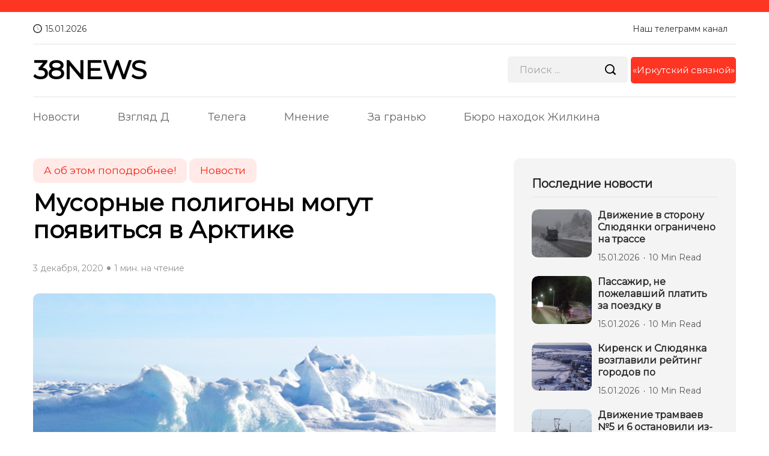

--- FILE ---
content_type: application/javascript; charset=utf-8
request_url: https://38news.ru/wp-content/themes/irknews/assets/js/scripts.js
body_size: 1245
content:
(function($) {
    "use strict";

		jQuery(document).ready(function ($) {
			
			function rtl_slick(){
				if ($('body').hasClass("rtl")) {
				   return true;
				} else {
				   return false;
			}}
			

		/* ----------------------------------------------------------- */
		/*  Slider
		/* ----------------------------------------------------------- */
		
		$('.related-slidelistt').slick({
			
			infinite: true,
			fade: false,
			dots: false,
			arrows: false,
			autoplay: false,
			slidesToShow: 4,
			slidesToScroll: 4,
			rtl: rtl_slick(),

			prevArrow: '<div class="slide-arrow-left"><i class="fas fa-long-arrow-alt-left"></i></div>',
			nextArrow: '<div class="slide-arrow-right"><i class="fas fa-long-arrow-alt-right"></i></div>',
			
			responsive: [
				{
				  breakpoint: 1500,
				  settings: {
					slidesToShow: 4,
					slidesToScroll: 4,
				  }
				},
				
				{
				  breakpoint: 1024,
				  settings: {
					slidesToShow: 3,
					slidesToScroll: 3,
				  }
				},
				
				{
				  breakpoint: 600,
				  settings: {
					slidesToShow: 2,
					slidesToScroll: 2
				  }
				},
				{
				  breakpoint: 480,
				  settings: {
					slidesToShow: 1,
					slidesToScroll: 1
				  }
				}

		]
						

			 });

		});

	
		/* ----------------------------------------------------------- */
		/*  Back to top
		/* ----------------------------------------------------------- */

		$(window).scroll(function () {
			if ($(this).scrollTop() > 300) {
				 $('.backto').fadeIn();
			} else {
				 $('.backto').fadeOut();
			}
		});

		// scroll body to 0px on click
		$('.backto').on('click', function () {
			 $('.backto').tooltip('hide');
			 $('body,html').animate({
				  scrollTop: 0
			 }, 800);
			 return false;
		});
		
		$('.backto').tooltip('hide');
	
	
		jQuery('.mainmenu ul.menu').slicknav({
            allowParentLinks: true,
			prependTo: '.evior-responsive-menu',
			closedSymbol: "&#8594",
			openedSymbol: "&#8595",
        });
		
		
		jQuery(window).load(function() {
			jQuery("#preloader").fadeOut();
		});
	
	
		/* ----------------------------------------------------------- */
		  /*  Video popup
		/* ----------------------------------------------------------- */

		  if ($('.video-play-btn').length > 0) {
		   $('.video-play-btn').magnificPopup({
			   type: 'iframe',
			   mainClass: 'mfp-with-zoom',
			   zoom: {
				   enabled: true, // By default it's false, so don't forget to enable it

				   duration: 300, // duration of the effect, in milliseconds
				   easing: 'ease-in-out', // CSS transition easing function

				   opener: function (openerElement) {
					   return openerElement.is('img') ? openerElement : openerElement.find('img');
				   }
			   }
		   });
		}


		if ($('.evior_video_post_Button').length > 0) {
		   $('.evior_video_post_Button').magnificPopup({
			   type: 'iframe',
			   mainClass: 'mfp-with-zoom',
			   zoom: {
				   enabled: true, // By default it's false, so don't forget to enable it

				   duration: 300, // duration of the effect, in milliseconds
				   easing: 'ease-in-out', // CSS transition easing function

				   opener: function (openerElement) {
					   return openerElement.is('img') ? openerElement : openerElement.find('img');
				   }
			   }
		   });
		}
	
	
	    /* ----------------------------------------------------------- */
		  /*  Search popup
		/* ----------------------------------------------------------- */
	
		$('.header_search_wrap .search_main > i').click(function () {
			$(".header_search_wrap .search_main > i").hide();
			$(".header_search_wrap .search_main span").show();
			$('.search_form_main').addClass('active-search');
			$('.search_form_main .search-field').focus();
		});
		$('.header_search_wrap .search_main span').click(function () {
			$(".header_search_wrap .search_main > i").show();
			$(".header_search_wrap .search_main span",).hide();
			$('.search_form_main').removeClass('active-search');
			$('.search_form_main .search-field').focus();
		});
		
		
	
	
})(jQuery);

--- FILE ---
content_type: application/javascript;charset=utf-8
request_url: https://w.uptolike.com/widgets/v1/version.js?cb=cb__utl_cb_share_1768461772420464
body_size: 396
content:
cb__utl_cb_share_1768461772420464('1ea92d09c43527572b24fe052f11127b');